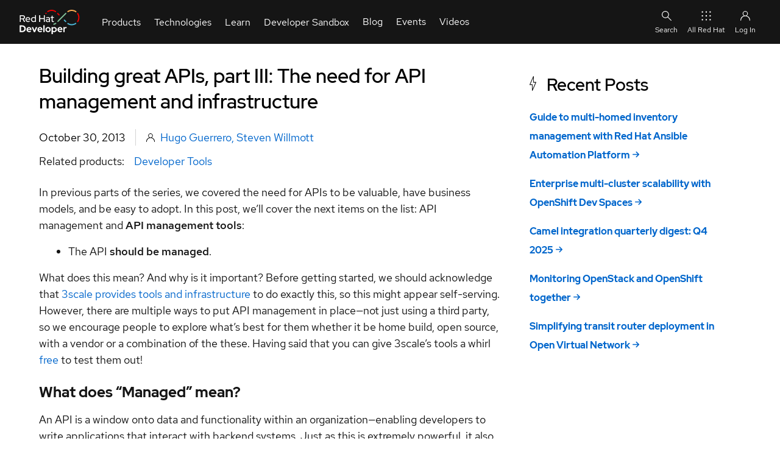

--- FILE ---
content_type: application/javascript
request_url: https://developers.redhat.com/themes/custom/rhdp_fe/dist/js/code-snippet.js?t95oui
body_size: 1158
content:
/**
* @file
* This attaches to the code snippets and allows copy to clip board.
*/

(function (Drupal) {
  Drupal.behaviors.codeSnippet = {
    attach: function (context) {
      // We need to get all code snippets. As any classes are added by js
      // there is no guarntee that they will be present when this js is called
      // so we need to base our function on the structure.
      let codeSnip = document.querySelectorAll('pre > code', context);
      let codeCopyIcon = '<svg aria-hidden="true" class="code-copy__icon" xmlns="http://www.w3.org/2000/svg" viewBox="0 0 448 512"><path fill="#06c" d="M320 448v40c0 13.255-10.745 24-24 24H24c-13.255 0-24-10.745-24-24V120c0-13.255 10.745-24 24-24h72v296c0 30.879 25.121 56 56 56h168zm0-344V0H152c-13.255 0-24 10.745-24 24v368c0 13.255 10.745 24 24 24h272c13.255 0 24-10.745 24-24V128H344c-13.2 0-24-10.8-24-24zm120.971-31.029L375.029 7.029A24 24 0 00358.059 0H352v96h96v-6.059a24 24 0 00-7.029-16.97z"/></svg>';
      let codeCopiedIcon ='<svg aria-hidden="true" class="code-copy__icon" xmlns="http://www.w3.org/2000/svg" viewBox="0 0 512 512"><path fill="#3e8635" d="M173.898 439.404l-166.4-166.4c-9.997-9.997-9.997-26.206 0-36.204l36.203-36.204c9.997-9.998 26.207-9.998 36.204 0L192 312.69 432.095 72.596c9.997-9.997 26.207-9.997 36.204 0l36.203 36.204c9.997 9.997 9.997 26.206 0 36.204l-294.4 294.401c-9.998 9.997-26.207 9.997-36.204-.001z"/></svg>';
      // We need a loop as there could be many of these items on the page.
      for (let i = 0; i < codeSnip.length; i++) {
        //Add button and store it.
        codeSnip[i].parentElement.insertAdjacentHTML('afterend',
          '<div class="copy-code-container"><a class="copy-code__link" id="copy-code-' +
            i +
            '">' +
            codeCopyIcon +
            'Copy snippet</a></div>'
        );
        let btn = document.getElementById('copy-code-'+ i);

        // Add event listener to get the code from the snippet.
        btn.addEventListener('click', function(e) {
          e.preventDefault();
          // Get the nearest inner text. As we are controlling the structure
          // this is less fragile than it might appear.
          let text = this.parentElement.previousSibling.childNodes[0].innerText;
          // This requires a secure origin — either HTTPS or localhost (or disabled by running Chrome with a flag).
          // Logged in locally might not meet this criteria.
          navigator.clipboard.writeText(text);
          // Update the button text.
          updateButton(this);
        }, false);
      }

      /**
       * Update the button text when clicked.
       *
       * @param {string} button The button that was clicked
       */
      function updateButton(button) {
          button.innerHTML= codeCopiedIcon + 'Copied';
          button.disabled = true;
          button.classList.add('code-copy__copied');
        setTimeout(function() {
          button.disabled = false;
          button.classList.remove('code-copy__copied');
          button.innerHTML= codeCopyIcon +'Copy snippet';
        }, 2000);
      }
    }
  }
})(Drupal);
